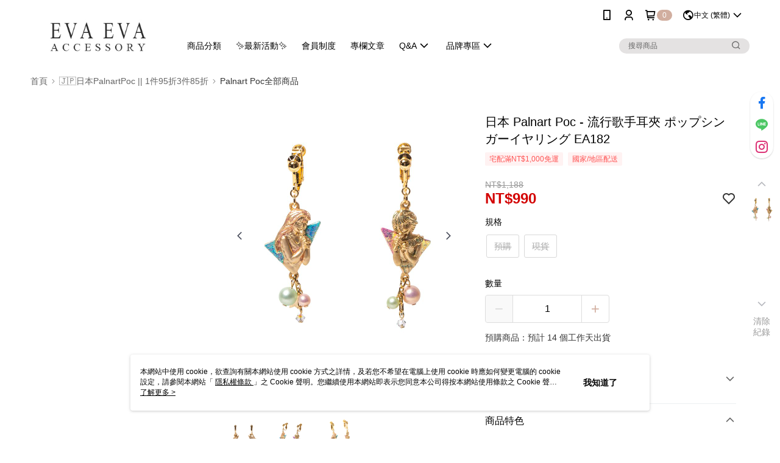

--- FILE ---
content_type: text/css
request_url: https://cms-static.cdn.91app.com/theme/40686/css/cmsTheme_246403b5-bcb8-41bc-8794-053c109ccb7c_1769152478155.css?v=020190828
body_size: 353
content:
.cms-badge{color:#fff;background:#d1ae9f}.cms-header{background:#fff}.cms-nav{color:#000}.cms-logo{background-image:url(https://cms-static.cdn.91app.com/images/original/40686/f93a50f7-593d-4f69-9a57-7ffccc5d5760-1603778980-mb9so4rf3t_d.jpg)}.cms-linkColor{color:#428bca !important}.cms-moneyColor{color:#d30202 !important}.cms-discountMoneyColor{color:#d30202 !important}.cms-primaryBtnBgColor{background-color:#d1ae9f !important}.cms-primaryBtnTextColor{color:#fff !important}.cms-secondBtnBgColor{background-color:#fff !important}.cms-secondBtnTextColor{color:#d1ae9f !important}.cms-secondBtnBorderColor{border-color:#d1ae9f !important}.cms-primaryHeartBtnBgColor{color:#a86d6d !important}.cms-secondHeartBtnBgColor{color:#333 !important}.cms-generalTagBgColor{background-color:#fff2f2 !important}.cms-generalTagTextColor{color:#ff5353 !important}.cms-emphasisTagBgColor{background-color:#ff5353 !important}.cms-emphasisTagTextColor{color:#fff !important}.cms-keyWordTagTextColor{color:#666 !important}.cms-moneyBgColor{background-color:#d30202 !important}.cms-moneyBorderColor{border-color:#d30202 !important}.cms-moneyOutlineColor{outline-color:#d30202 !important}#progressbar li.active:before{background-color:#d30202 !important;border-color:#d30202 !important}.cms-secondBtnBgColor:hover{background-color:#f7f7f7 !important}.cms-primaryBtnBgColor:hover{background-color:#cca595 !important}.cms-primaryBtnBorderColor{border-color:#d1ae9f !important}.cms-primaryQtyBtnTextColor{color:#d1ae9f !important}.cms-tagBorderColor{border-color:#fff2f2 !important}.banner-discount-fee{color:#d30202 !important}.banner-add-to-cart{border-color:#d1ae9f !important;color:#d1ae9f !important}.cms-main-color{background-color:#fff !important}.cms-sub-color{color:#000 !important}